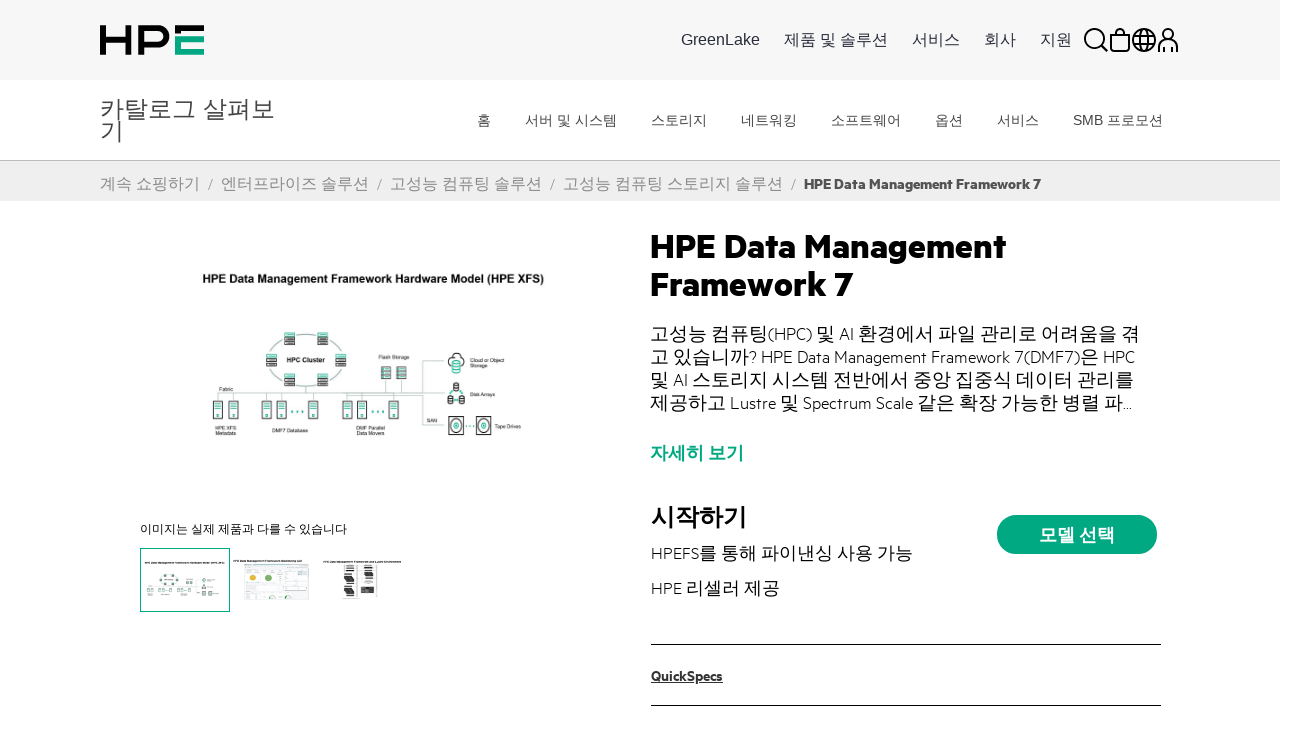

--- FILE ---
content_type: text/css;charset=UTF-8
request_url: https://h50007.www5.hpe.com/hfws-static/6/min/css/hpe-hfws-hf-ko.css
body_size: 8568
content:
body{margin:0}body.hpehf-disable-scroll{overflow:hidden}.hpehf-centered-content{display:flex;max-width:1800px;padding:0 100px;margin:0 auto;width:100%;box-sizing:border-box;overflow:visible}.hpehf-expand .hpehf-centered-content{padding:0 24px;max-width:none}#hpehf-header a:focus,#hpehf-footer a:focus,#hpehf-header input:focus{outline:2px solid rgba(42,210,201,1)}body.hpehf-disable-focus #hpehf-header a:focus,body.hpehf-disable-focus #hpehf-footer a:focus,body.hpehf-disable-focus #hpehf-header input:focus{outline:none}.hpehf-arrow{display:inline-block;width:1em;height:1em;margin-left:2px;visibility:hidden;vertical-align:text-bottom;transition:.2s cubic-bezier(.25,.8,.25,1) transform;background-image:url("data:image/svg+xml, %3Csvg version='1.1' xmlns='http://www.w3.org/2000/svg' viewBox='0 0 471.2 471.2' fill='%2301A982' xml:space='preserve'%3E %3Cpath d='M456.57,248.48a18.45,18.45,0,0,0,5.43-12.9,17.88,17.88,0,0,0-5.43-12.9L340.08,106.19a18.34,18.34,0,0,0-25.93,25.93l85.26,85.13H27.53a18.33,18.33,0,1,0,0,36.66H399.41l-85.26,85.26a18.34,18.34,0,0,0,25.93,25.93Z'%3E%3C/path%3E %3C/svg%3E")}.hpehf-footer-arrow{background-image:url("data:image/svg+xml,%3Csvg width='20' height='20' viewBox='0 0 20 12' fill='none' xmlns='http://www.w3.org/2000/svg'%3E%3Cpath fill-rule='evenodd' clip-rule='evenodd' d='M13.9347 7.52628L8.5664 2.08411L10.6222 0L18.4721 7.95791L19.5 8.99997L18.4721 10.042L10.6222 18L8.5664 15.9158L13.9347 10.4737H0V7.52628H13.9347Z' fill='%23444444'/%3E%3C/svg%3E");background-repeat:no-repeat;background-size:contain;background-position:center;width:20px;height:24px}#hpehf-footer.hpehf-dark .hpehf-footer-arrow{background-image:url("data:image/svg+xml,%3Csvg width='20' height='20' viewBox='0 0 20 12' fill='none' xmlns='http://www.w3.org/2000/svg'%3E%3Cpath fill-rule='evenodd' clip-rule='evenodd' d='M13.9347 7.52628L8.5664 2.08411L10.6222 0L18.4721 7.95791L19.5 8.99997L18.4721 10.042L10.6222 18L8.5664 15.9158L13.9347 10.4737H0V7.52628H13.9347Z' fill='%23FFFFFF'/%3E%3C/svg%3E")}#hpehf-header{display:flex;flex-direction:column;align-items:center;position:relative;font-family:'YDGothic_120 Pro',Arial,sans-serif;font-size:16px;line-height:22px;background-color:rgba(255,255,255,1);transition:background-color 150ms linear;box-sizing:border-box;z-index:102;text-align:start;border-bottom:1px solid #BBB}#hpehf-header a{text-decoration:none}#hpehf-header.hpehf-dark{background-color:rgba(0,0,0,1)}#hpehf-header.hpehf-expand{box-shadow:none}#hpehf-header .hpehf-main-nav{display:flex;height:80px;width:100%;background-color:#F7F7F7;box-sizing:border-box;z-index:103}#hpehf-header .hpehf-main-nav .hpehf-centered-content{gap:10px;justify-content:space-between}#hpehf-header.hpehf-sn-active .hpehf-main-nav{border-bottom:1px solid rgba(187,187,187,0)}#hpehf-header #hpehf-logo{display:flex;align-items:center}#hpehf-header .hpehf-logo-link{display:flex;align-self:stretch;align-items:center;flex-shrink:0;margin:2px 0}#hpehf-header svg{fill:rgba(0,0,0,1)}#hpehf-header #hpehf-logo-large{display:none;height:14px;width:227px}#hpehf-header #hpehf-logo-mobile{height:30px;width:104px}#hpehf-header #hpehf-greenlake-logo{display:none}#hpehf-header #hpehf-greenlake-logo svg{height:36px;width:auto}#hpehf-header #hpehf-aruba-logo{display:none}#hpehf-header #hpehf-aruba-logo svg{height:36px;width:auto}#hpehf-header #hpehf-console-main-nav{display:none}#hpehf-header.hpehf-console-nav #hpehf-default-main-nav{display:none}#hpehf-header.hpehf-console-nav #hpehf-console-main-nav{display:flex}#hpehf-header .hpehf-nav-links-list{display:flex;align-self:stretch;list-style-type:none;align-items:center;margin:0;padding:0}#hpehf-header .hpehf-nav-menu .hpehf-nav-list-item{display:flex;align-self:stretch;align-items:center;justify-content:center;flex-shrink:0;margin:0 2px;position:relative}#hpehf-header .hpehf-nav-menu .hpehf-nav-link{display:flex;align-items:center;color:#292D3A;text-decoration:none;font-size:18px;margin:0;padding:5px 15px;box-sizing:border-box;height:fit-content;font-family:'YDGothic_120 Pro',Arial,sans-serif}#hpehf-header .hpehf-nav-menu .hpehf-nav-link:hover{background-color:#EFEFEF;border-radius:100px}#hpehf-header.hpehf-dark .hpehf-nav-menu .hpehf-nav-link:hover{background-color:#262830}#hpehf-header .hpehf-nav-list-item{display:flex;align-self:stretch;flex-shrink:0;margin:0 15px;position:relative}#hpehf-header .hpehf-nav-link{display:flex;align-items:center;color:rgba(0,0,0,1);text-decoration:none;margin:2px 0;font-family:'YDGothic_120 Pro',Arial,sans-serif}#hpehf-header .hpehf-flyout-arrow{display:none;position:absolute;top:100%;left:50%;width:0;height:0;border-left:10px solid transparent;border-right:10px solid transparent;border-bottom:10px solid rgba(255,255,255,1);background-color:transparent;margin:2px 0 0 -10px;opacity:0;visibility:hidden;box-sizing:border-box;z-index:101;transition:opacity .2s linear,visibility .2s linear}#hpehf-header .hpehf-flyout-arrow.hpehf-active{opacity:1;visibility:visible}#hpehf-header .hpehf-items-num{position:absolute;top:11px;color:#01A982;font-family:'YDGothic_120 Pro',Arial,sans-serif;font-size:15px;left:17px}#hpehf-header #hpehf-store-myaccount-icon .hpehf-items-num{font-size:48px;top:0}#hpehf-header #hpehf-store-myaccount-flyout .hpehf-icons-flyout-resource{justify-content:flex-end;display:flex}#hpehf-header .hpehf-nav-menu{display:flex;flex:1 auto;flex-direction:row;justify-content:flex-end;padding:0}#hpehf-header .hpehf-nav-menu .hpehf-nav-list-item .hpehf-nav-link::after{display:block;content:'';height:3px;width:100%;background-color:rgba(1,169,130,0);position:absolute;bottom:0;pointer-events:none;transition:.2s cubic-bezier(.25,.8,.25,1) background-color}#hpehf-header .hpehf-nav-menu .hpehf-nav-list-item.hpehf-active .hpehf-nav-link::after,#hpehf-header .hpehf-nav-menu .hpehf-nav-list-item .hpehf-nav-link:hover::after{transition:.2s cubic-bezier(.25,.8,.25,1) background-color}#hpehf-header .hpehf-icons{display:flex;flex-direction:row;justify-content:flex-end;padding:0;position:relative}#hpehf-header .hpehf-icons .hpehf-nav-links-list{gap:20px}#hpehf-header .hpehf-icons .hpehf-nav-list-item{margin:0}#hpehf-header .hpehf-icons .hpehf-nav-list-item:first-of-type{margin-left:0}#hpehf-header .hpehf-icons .hpehf-nav-link svg{height:24px;width:24px;pointer-events:none}#hpehf-header .hpehf-icons #hpehf-sign-in{margin-right:0}#hpehf-header .hpehf-icons #hpehf-sign-in-btn{display:flex;align-items:center;height:22px;font-family:'YDGothic_120 Pro',Arial,sans-serif;font-size:12px;line-height:normal;border:2px solid rgba(1,169,130,1);border-radius:100px;padding:0 10px;text-decoration:none;box-sizing:border-box}#hpehf-header .hpehf-icons #hpehf-mobile-sign-in{display:none}#hpehf-header .hpehf-icons #hpehf-mobile-sign-in svg{stroke:rgba(0,0,0,1)}#hpehf-header .hpehf-icons #hpehf-store-myaccount-icon svg{stroke:rgba(0,0,0,1)}#hpehf-header .hpehf-icons #hpehf-hmb-menu{display:none;margin-right:0}#hpehf-header.hpehf-dark .hpehf-main-nav{background-color:#1D1E27}#hpehf-header.hpehf-dark svg{fill:rgba(255,255,255,1);--hpe-logo-color:#fff}#hpehf-header.hpehf-dark .hpehf-nav-link{color:rgba(255,255,255,1)}#hpehf-header.hpehf-dark #hpehf-mobile-sign-in svg{stroke:rgba(255,255,255,1)}#hpehf-header.hpehf-dark #hpehf-store-myaccount-icon svg{stroke:rgba(255,255,255,1)}#hpehf-header.hpehf-expand .hpehf-nav-menu{flex:3 1 0%}#hpehf-header .hpehf-icons-flyout-area{position:absolute;top:91px;right:0;left:0;z-index:104}#hpehf-header .hpehf-icons-flyout-area .hpehf-flyout-wrapper{display:flex;justify-content:flex-end;width:100%;position:relative}#hpehf-header .hpehf-icons-flyout{display:none;visibility:hidden;flex-direction:column;opacity:0;padding:20px;background-color:rgba(255,255,255,1);box-sizing:border-box;transition:0.2s linear all;position:absolute;top:0;right:0}#hpehf-header .hpehf-loader{width:40px;height:40px;margin-left:auto;margin-right:auto;margin-bottom:40px}#hpehf-header .hpehf-icons-flyout.hpehf-active{visibility:visible;opacity:1;transition:0.2s linear all}#hpehf-header .hpehf-flyout-link{display:flex;align-items:center;text-decoration:none;color:#444;transition:.2s cubic-bezier(.25,.8,.25,1) color}#hpehf-header .hpehf-flyout-link:hover{color:rgba(1,169,130,1)}#hpehf-header .hpehf-flyout-link .hpehf-arrow:hover,#hpehf-header .hpehf-flyout-link:hover .hpehf-arrow{transform:translateX(5px);visibility:visible}#hpehf-header .hpehf-flyout-header{display:flex;justify-content:space-between;flex-shrink:0;box-sizing:border-box}#hpehf-header .hpehf-flyout-header .hpehf-header-title-wrapper{display:flex;align-items:center}#hpehf-header .hpehf-flyout-header .hpehf-flyout-title{margin-bottom:20px;color:rgba(0,0,0,1);font-style:normal;font-weight:700;font-size:27px;line-height:44px;font-family:'YDGothic_120 Pro',Arial,sans-serif}#hpehf-header .hpehf-flyout-header .hpehf-close-btn{display:none;align-items:center;text-decoration:none;color:rgba(0,0,0,1);min-width:0;margin:2px 0}#hpehf-header .hpehf-flyout-header .hpehf-close-icon{height:24px;width:24px;position:relative;overflow:hidden}#hpehf-header .hpehf-flyout-header .hpehf-close-icon::before,#hpehf-header .hpehf-flyout-header .hpehf-close-icon::after{display:block;content:'';height:24px;width:2px;background-color:rgba(1,169,130,1);position:absolute;left:calc(50% - 1px)}#hpehf-header .hpehf-flyout-header .hpehf-close-icon::before{transform:rotate(45deg)}#hpehf-header .hpehf-flyout-header .hpehf-close-icon::after{transform:rotate(135deg)}#hpehf-header .hpehf-flyout-header .hpehf-close-text{font-family:'YDGothic_120 Pro',Arial,sans-serif;font-size:18px;margin-left:8px}#hpehf-header .hpehf-icons-flyout-section{display:flex;flex:0 0 auto;flex-direction:column;margin-bottom:20px}#hpehf-header .hpehf-icons-flyout-section:last-of-type{margin-bottom:0}#hpehf-header .hpehf-icons-flyout-section.hpehf-separator{border-bottom:1px solid rgba(219,219,219,1)}#hpehf-header .hpehf-icons-flyout-section-header{width:206px;font-family:'YDGothic_120 Pro',Arial,sans-serif;font-size:14px;line-height:14px;margin-bottom:20px;color:rgba(117,117,117,1)}#hpehf-header .hpehf-flyout-link-card{display:flex;flex-shrink:0;text-decoration:none;color:rgba(0,0,0,1);margin-bottom:20px;transition:.2s cubic-bezier(.25,.8,.25,1) color}#hpehf-header .hpehf-flyout-link-card:hover{color:rgba(1,169,130,1)}#hpehf-header .hpehf-flyout-link-card .hpehf-arrow{position:relative;bottom:2px}#hpehf-header .hpehf-flyout-link-card-icon{display:flex;justify-content:center;align-items:center;height:32px;width:32px;border-radius:6px}#hpehf-header .hpehf-flyout-link-card-icon svg{height:16px;width:16px}#hpehf-header #hpehf-flyout-link-card-glc .hpehf-flyout-link-card-icon{background-color:rgba(17,123,130,1)}#hpehf-header #hpehf-flyout-link-card-cloud-services .hpehf-flyout-link-card-icon{background-color:rgba(25,78,78,1)}#hpehf-header #hpehf-flyout-link-data-services .hpehf-flyout-link-card-icon{background-color:rgba(0,200,255,1)}#hpehf-header #hpehf-flyout-link-card-compute .hpehf-flyout-link-card-icon{background-color:rgba(118,48,234,1)}#hpehf-header #hpehf-flyout-link-card-connectivity .hpehf-flyout-link-card-icon{background-color:rgba(255,214,62,1)}#hpehf-header #hpehf-flyout-link-card-admin .hpehf-flyout-link-card-icon{background-color:rgba(55,65,78,1)}#hpehf-header .hpehf-flyout-link-card-text{display:flex;flex:1 0 auto;flex-direction:column;justify-content:center;margin-left:10px}#hpehf-header .hpehf-flyout-link-card-text .hpehf-flyout-link-card-header{font-family:'YDGothic_120 Pro',Arial,sans-serif;font-size:16px;line-height:10px}#hpehf-header .hpehf-flyout-link-card-text .hpehf-arrow{position:relative;bottom:1px}#hpehf-header .hpehf-flyout-link-card:hover .hpehf-flyout-link-card-text .hpehf-arrow{transform:translateX(5px);visibility:visible}#hpehf-header .hpehf-flyout-link-card-text .hpehf-flyout-link-card-desc{font-family:'YDGothic_120 Pro',Arial,sans-serif;font-size:16px;line-height:16px;color:rgba(117,117,117,1)}#hpehf-header .hpehf-icons-flyout-resources{margin:0;padding:0;list-style-type:none}#hpehf-header .hpehf-icons-flyout-resource{display:flex;margin-bottom:15px;line-height:16px}#hpehf-header .hpehf-icons-flyout-resource:last-of-type{margin-bottom:20px}#hpehf-header .hpehf-icons-flyout-section:last-of-type .hpehf-icons-flyout-resource:last-of-type{margin-bottom:0}#hpehf-header .hpehf-icons-flyout-resource .hpehf-flyout-link{font-family:'YDGothic_120 Pro',Arial,sans-serif}#hpehf-header #hpehf-help-menu-resources .hpehf-icons-flyout-resource .hpehf-flyout-link{font-family:inherit}#hpehf-header .hpehf-icons-flyout-resource .hpehf-arrow{position:relative;top:1px}#hpehf-header #hpehf-help-menu-flyout{min-height:652px}#hpehf-header #hpehf-help-menu-flyout .hpehf-icons-flyout-section{margin-bottom:12px;width:430px}#hpehf-header #hpehf-help-menu-flyout .hpehf-icons-flyout-section:last-of-type{margin-bottom:0}#hpehf-header .hpehf-icons-flyout-section.hpehf-no-flex{flex:none}#hpehf-header .hpehf-help-menu-nav{display:flex;align-items:center;justify-content:center;list-style-type:none;margin:0 0 12px 0;padding:0;font-family:'YDGothic_120 Pro',Arial,sans-serif}#hpehf-header .hpehf-help-menu-nav-item{display:flex;align-self:stretch;flex-shrink:0}#hpehf-header .hpehf-help-menu-nav-link{padding:6px 12px;color:rgba(0,0,0,1);background-color:rgba(245,245,245,0);outline-offset:-2px;transition:color cubic-bezier(.25,.8,.25,1) .2s,background-color cubic-bezier(.25,.8,.25,1) .2s}#hpehf-header .hpehf-help-menu-nav-link:hover,#hpehf-header .hpehf-help-menu-nav-item.hpehf-active .hpehf-help-menu-nav-link{color:rgba(68,68,68,1);background-color:rgba(245,245,245,1);border-radius:100px}#hpehf-header .hpehf-help-menu-subsection{display:none;flex-direction:column;flex:1 0 auto}#hpehf-header .hpehf-help-menu-subsection.hpehf-active{display:flex;animation:displayHiddenSections .3s linear forwards}#hpehf-header .hpehf-help-menu-subsection-header{margin-bottom:12px;font-size:14px;line-height:14px;font-family:"YDGothic_120 Pro",Arial,sans-serif;color:rgba(117,117,117,1)}#hpehf-header #hpehf-product-select{font-family:'YDGothic_120 Pro',Arial,sans-serif;font-size:16px;padding:6px 3px}#hpehf-header .hpehf-help-menu-subsection-content{display:none}#hpehf-header .hpehf-help-menu-subsection-content.hpehf-active{display:flex;flex-direction:column;animation:displayHiddenSections .3s linear forwards}#hpehf-header .hpehf-help-menu-dropdown{display:flex;flex-direction:column;position:relative;margin-bottom:12px}#hpehf-header .hpehf-help-menu-dropdown .hpehf-dropdown-selected-item{display:flex;align-items:center;min-height:36px;border:1px solid rgba(153,153,153,1);border-radius:4px;position:relative;box-sizing:border-box}#hpehf-header .hpehf-help-menu-dropdown .hpehf-help-menu-dropdown-icon{display:flex;justify-content:center;align-items:center;height:16px;width:16px;position:absolute;top:10px;right:12px;pointer-events:none;z-index:3}#hpehf-header .hpehf-help-menu-dropdown .hpehf-help-menu-dropdown-icon::before,#hpehf-header .hpehf-help-menu-dropdown .hpehf-help-menu-dropdown-icon::after{display:block;content:'';height:10px;width:2px;background-color:rgba(0,0,0,1);transition:.2s cubic-bezier(.25,.8,.25,1) transform}#hpehf-header .hpehf-help-menu-dropdown .hpehf-help-menu-dropdown-icon::before{transform:rotate(135deg);position:relative;right:2px}#hpehf-header .hpehf-help-menu-dropdown .hpehf-help-menu-dropdown-icon::after{transform:rotate(45deg);position:relative;left:2px}#hpehf-header .hpehf-help-menu-dropdown.hpehf-active .hpehf-help-menu-dropdown-icon::before{transform:rotate(45deg);right:2px}#hpehf-header .hpehf-help-menu-dropdown.hpehf-active .hpehf-help-menu-dropdown-icon::after{transform:rotate(135deg);left:2px}#hpehf-header .hpehf-help-menu-dropdown .hpehf-help-menu-dropdown-list{display:none;flex-direction:column;margin:0;padding:0;list-style-type:none;border:1px solid rgba(153,153,153,1);border-radius:4px;position:absolute;top:100%;left:0;right:0;background-color:rgba(255,255,255,1);box-shadow:0 3px 6px rgba(0,0,0,.16),0 3px 6px rgba(0,0,0,.23);z-index:4;animation:openHelpMenuDropDown .3s linear forwards}#hpehf-header .hpehf-help-menu-dropdown.hpehf-active .hpehf-help-menu-dropdown-list{display:flex;animation:openHelpMenuDropDown .3s linear forwards}#hpehf-header .hpehf-help-menu-dropdown .hpehf-help-menu-dropdown-item{display:flex;flex:1 1 auto}#hpehf-header .hpehf-help-menu-dropdown .hpehf-help-menu-dropdown-link{display:flex;align-items:center;flex:1;padding:6px 12px;color:rgba(0,0,0,1);font-family:'YDGothic_120 Pro',Arial,sans-serif;font-size:18px;z-index:2;background-color:rgba(255,255,255,1);border-radius:4px;outline-offset:-2px;transition:background-color .2s cubic-bezier(.25,.8,.25,1)}#hpehf-header .hpehf-help-menu-dropdown .hpehf-help-menu-dropdown-link:hover{background-color:rgba(245,245,245,1)}#hpehf-header .hpehf-help-menu-dropdown .hpehf-dropdown-selected-item .hpehf-help-menu-dropdown-link{padding:6px 40px 6px 12px}#hpehf-header #hpehf-help-menu-flyout .hpehf-help-menu-video-section{margin-bottom:18px}#hpehf-header #hpehf-help-menu-flyout .hpehf-help-menu-video-wrapper{display:block;height:0;padding-bottom:56.25%;position:relative}#hpehf-header #hpehf-help-menu-flyout .hpehf-html5-video-player video{display:block;width:100%}#hpehf-header .hpehf-help-menu-subheader{font-family:"YDGothic_120 Pro",Arial,sans-serif;font-size:14px;line-height:14px;margin-bottom:6px;color:rgba(117,117,117,1)}#hpehf-header .hpehf-help-menu-links-list{display:flex;flex-direction:column;margin:0;padding:0;list-style-type:none}#hpehf-header .hpehf-help-menu-links-list.hpehf-margin-bottom{margin-bottom:18px}#hpehf-header .hpehf-help-menu-links-list-item{display:flex;width:100%;min-height:24px;font-family:'YDGothic_120 Pro',Arial,sans-serif}#hpehf-header #hpehf-help-menu-feedback .hpehf-help-menu-subheader{margin-bottom:0}#hpehf-header #hpehf-help-menu-feedback .hpehf-help-menu-feedback-caption{margin:0 0 3px 2px;font-weight:400}#hpehf-header #hpehf-help-menu-feedback .hpehf-help-menu-dropdown{margin-bottom:12px}#hpehf-header #hpehf-help-menu-feedback .hpehf-flyout-link{margin-bottom:24px;line-height:16px}#hpehf-header #hpehf-help-menu-feedback .hpehf-flyout-link:last-of-type{margin-bottom:0}#hpehf-header #hpehf-help-menu-feedback #hpehf-help-menu-feedback-desc{display:none;font-size:14px}#hpehf-header #hpehf-help-menu-feedback #hpehf-help-menu-feedback-desc.hpehf-active{display:block}#hpehf-header .hpehf-help-menu-submit-feedback{display:flex;justify-content:center;align-items:center;height:36px;font-family:'YDGothic_120 Pro',Arial,sans-serif;font-size:18px;color:rgba(255,255,255,1);margin:2px;border-radius:4px;background-color:rgba(1,169,130,1);border-radius:100px}#hpehf-header .hpehf-help-menu-submit-feedback:hover{margin:0;border:2px solid rgba(1,169,130,1);border-radius:100px}#hpehf-header .hpehf-help-menu-submit-feedback.hpehf-disabled{background-color:rgba(204,204,204,1);color:rgba(0,0,0,1);pointer-events:none;border-radius:100px}#hpehf-header #hpehf-help-menu-resources .hpehf-flyout-link{margin-bottom:12px}#hpehf-header #hpehf-help-menu-resources .hpehf-flyout-link:last-of-type{margin-bottom:0;font-family:'YDGothic_120 Pro',Arial,sans-serif}#hpehf-header .hpehf-help-menu-img{width:100%}#hpehf-header .hpehf-help-menu-desc{margin-bottom:12px;color:rgba(0,0,0,1)}#hpehf-header .hpehf-more-resources-signup{display:flex;margin-bottom:18px}#hpehf-header .hpehf-more-resources-signup-btn{display:flex;align-items:center;color:rgba(0,0,0,1);font-family:'YDGothic_120 Pro',Arial,sans-serif;padding:6px 12px;margin:1px;border:2px solid rgba(1,169,130,1);border-radius:100px}#hpehf-header .hpehf-more-resources-signup-btn:hover{border:3px solid rgba(1,169,130,1);margin:0}#hpehf-header .hpehf-search-flyout-area{display:flex;justify-content:center;position:absolute;margin:0;padding:0;border:0;top:0;left:0;right:0;z-index:105}#hpehf-header.hpehf-mobile-menu-opened .hpehf-search-flyout-area{position:fixed}#hpehf-header .hpehf-search-flyout{display:flex;justify-content:center;position:absolute;overflow:hidden;height:80px;width:0%;background-color:rgba(255,255,255,1);visibility:hidden;margin:0 0 0 100%;box-sizing:border-box;transition:0.2s linear all}#hpehf-header .hpehf-search-flyout.hpehf-active{visibility:visible;width:100%;margin:0;border-bottom:1px solid rgba(187,187,187,1);transition:0.2s linear all}#hpehf-header .hpehf-search-flyout .hpehf-search-form{display:flex;flex-direction:row;align-items:center;justify-content:space-between;width:100%;margin:0;transition:0.2s linear all}#hpehf-header .hpehf-search-flyout .hpehf-search-form.hpehf-centered-content{padding:0}#hpehf-header .hpehf-search-flyout.hpehf-active .hpehf-search-form.hpehf-centered-content{padding:0 100px}#hpehf-header .hpehf-search-flyout .hpehf-search-form .hpehf-search-placeholder-mobile{display:flex;flex-grow:3;flex-direction:row;align-items:center;justify-content:space-between}#hpehf-header .hpehf-search-flyout .hpehf-search-form .hpehf-search-placeholder-mobile input,#hpehf-header .hpehf-search-flyout .hpehf-search-form .hpehf-search-placeholder-mobile input:focus{border:0;font-family:'YDGothic_120 Pro',Arial,sans-serif;font-size:24px;line-height:28px;margin:2px 0;flex:1}#hpehf-header .hpehf-search-flyout .hpehf-search-form .hpehf-search-placeholder-mobile input::-ms-clear{display:none}#hpehf-header .hpehf-search-flyout .hpehf-search-form .hpehf-search-placeholder-mobile a{display:flex;align-items:center;margin:2px 0 2px 10px;text-decoration:none}#hpehf-header .hpehf-search-flyout .hpehf-search-form .hpehf-search-placeholder-mobile a:hover,#hpehf-header .hpehf-search-flyout .hpehf-search-form .hpehf-search-placeholder-mobile a:visited,#hpehf-header .hpehf-search-flyout .hpehf-search-form .hpehf-search-placeholder-mobile a:active,#hpehf-header .hpehf-search-flyout .hpehf-search-form .hpehf-search-placeholder-mobile a:link{color:rgba(0,0,0,1)}#hpehf-header .hpehf-search-flyout .hpehf-search-form .hpehf-search-placeholder-mobile a svg{width:20px;height:20px}#hpehf-header .hpehf-search-flyout .hpehf-srch-menu-close{margin-left:40px;display:flex;flex-direction:row;align-items:center;height:100%;border-left:1px solid #C6C9CA;padding-left:30px}#hpehf-header .hpehf-search-flyout .hpehf-srch-menu-close svg{fill:rgba(1,169,130,1);width:20px;height:20px}#hpehf-header .hpehf-search-flyout .hpehf-srch-menu-close span{font-family:'YDGothic_120 Pro',Arial,sans-serif;font-size:18px;line-height:20px;margin-left:10px;color:#333}#hpehf-header .hpehf-search-flyout-area .hpehf-search-autocomplete{width:100%;position:relative;visibility:hidden;left:0;top:70px;background-color:#fff;box-shadow:1px 2px 3px rgba(0,0,0,.2);border-top:1px solid #e0e0e0;z-index:103}#hpehf-header .hpehf-search-flyout-area .hpehf-autocomplete-items{width:100%;height:max-content!important;top:100%;left:0;right:0;margin:0 0 10px 0;z-index:101}#hpehf-header .hpehf-search-flyout-area .hpehf-autocomplete-items div{padding-top:10px;padding-bottom:10px;cursor:pointer;background-color:#fff;font-family:"YDGothic_120 Pro",Arial,sans-serif;color:#707070;font-size:22px}#hpehf-header .hpehf-search-flyout-area .hpehf-autocomplete-items div:hover{background-color:#e9e9e9!important;color:#000!important}#hpehf-header .hpehf-search-flyout-area .hpehf-autocomplete-items div span{margin:0;padding:0;color:#000}#hpehf-header .hpehf-search-flyout-area .hpehf-autocomplete-items .hpehf-autocomplete-active{background-color:#e9e9e9!important;color:#000!important}#hpehf-header.hpehf-dark .hpehf-search-flyout.hpehf-active .hpehf-search-form.hpehf-centered-content{max-width:none;max-width:1800px}#hpehf-header.hpehf-expand .hpehf-search-flyout.hpehf-active .hpehf-search-form.hpehf-centered-content{padding:0 24px}#hpehf-header.hpehf-expand.hpehf-dark .hpehf-search-flyout.hpehf-active .hpehf-search-form.hpehf-centered-content{max-width:none}#hpehf-header .hpehf-hpe-avatar{background-color:#7FF9E2;border-width:1px;border-style:solid;width:24px;min-width:24px;height:24px;min-height:24px;border-radius:13px;display:flex;align-items:center;justify-content:center}#hpehf-header .hpehf-hpe-avatar .hpehf-hpe-avatar-text{font-size:12px;line-height:1em;font-family:'YDGothic_120 Pro',Arial,sans-serif;text-transform:uppercase;color:#000}#hpehf-header.hpehf-console .hpehf-hpe-avatar{background-color:#9B6310;color:#9B6310}#hpehf-header.hpehf-console .hpehf-hpe-avatar .hpehf-hpe-avatar-text{color:#fff}#hpehf-header .hpehf-logout-user{display:flex;margin-bottom:20px;min-width:340px}#hpehf-header .hpehf-logout-user .hpehf-hpe-avatar{width:60px;min-width:60px;height:60px;min-height:60px;border-radius:30px}#hpehf-header .hpehf-logout-user .hpehf-hpe-avatar .hpehf-hpe-avatar-text{font-size:28px;line-height:1em}#hpehf-header .hpehf-logout-detailed{display:flex;flex-direction:column;justify-content:center;margin-left:20px;overflow-x:hidden}#hpehf-header .hpehf-logout-detailed .hpehf-flyout-link-card-header{font-size:14px;line-height:16px;color:rgba(0,0,0,1);font-family:'YDGothic_120 Pro',Arial,sans-serif}#hpehf-header #hpehf-user-signout-container .hpehf-icons-flyout-resources li{display:flex;justify-content:flex-end}#hpehf-header #hpehf-user-flyout .hpehf-myaccount-console{display:none}#hpehf-header.hpehf-console #hpehf-user-flyout .hpehf-myaccount-regular{display:none}#hpehf-header.hpehf-console #hpehf-user-flyout .hpehf-myaccount-console{display:flex}#hpehf-header #hpehf-user-flyout .hpehf-user-flyout-icon{height:18px;min-width:18px;width:18px;margin-right:10px}#hpehf-header #hpehf-user-flyout .hpehf-user-flyout-icon svg{width:100%;height:100%;fill:#01A982}#hpehf-header #hpehf-user-menu{display:none}#hpehf-header #hpehf-mobile-nav{display:none;position:absolute;top:80px;left:0;width:100%;height:calc(100vh - 80px)}#hpehf-header #hpehf-mobile-nav #hpehf-mobile-console-main-nav.hpehf-mobile-links-list{display:none}#hpehf-header.hpehf-console-nav #hpehf-mobile-nav #hpehf-mobile-default-main-nav.hpehf-mobile-links-list{display:none}#hpehf-header.hpehf-console-nav #hpehf-mobile-nav #hpehf-mobile-console-main-nav.hpehf-mobile-links-list{display:flex}#hpehf-header .hpehf-secondary-nav{display:none;height:80px;width:100%;background-color:#FFF;font-family:'YDGothic_120 Pro',Arial,sans-serif;font-size:16px;line-height:22px;z-index:99}#hpehf-header.hpehf-sn-active .hpehf-secondary-nav{display:flex}#hpehf-header .hpehf-secondary-nav .hpehf-secondary-nav-section{display:flex;flex:1}#hpehf-header .hpehf-secondary-nav .hpehf-sn-section-header{display:flex;align-items:center}#hpehf-header .hpehf-secondary-nav .hphef-secondary-nav-title{display:flex;align-items:center;font-family:'YDGothic_120 Pro',Arial,sans-serif;font-size:24px;line-height:22px;color:#444}#hpehf-header .hpehf-secondary-nav .hpehf-sn-dropdown-icon,#hpehf-header .hpehf-secondary-nav .hpehf-sn-close-icon{display:none;align-items:center;justify-content:center;height:14px;width:14px;margin-left:10px;position:relative}#hpehf-header .hpehf-secondary-nav .hpehf-sn-dropdown-icon::before,#hpehf-header .hpehf-secondary-nav .hpehf-sn-dropdown-icon::after,#hpehf-header .hpehf-secondary-nav .hpehf-sn-close-icon::before,#hpehf-header .hpehf-secondary-nav .hpehf-sn-close-icon::after{display:block;content:'';height:10px;width:2px;position:relative;background-color:rgba(1,169,130,1);transition:.3s transform cubic-bezier(.25,.8,.25,1);pointer-events:none}#hpehf-header .hpehf-secondary-nav .hpehf-sn-dropdown-icon::before{transform:rotate(135deg);right:2px}#hpehf-header .hpehf-secondary-nav .hpehf-sn-dropdown-icon::after{transform:rotate(45deg);left:2px}#hpehf-header .hpehf-secondary-nav .hpehf-sn-links-wrapper{display:flex;flex:1 0 auto}#hpehf-header .hpehf-secondary-nav .hpehf-secondary-nav-links-list{display:flex;flex:1 0 auto;margin:0;padding:0;list-style-type:none;box-sizing:border-box;justify-content:flex-end}#hpehf-header .hpehf-secondary-nav .hpehf-secondary-nav-list-item{display:flex;align-items:stretch;flex-shrink:0;height:100%;margin:0 15px;position:relative}#hpehf-header .hpehf-secondary-nav .hpehf-secondary-nav-link{display:flex;position:relative;justify-content:center;align-items:center;text-decoration:none;color:#444;padding:0 2px;outline-offset:-2px;font-family:'YDGothic_120 Pro',Arial,sans-serif;z-index:1;box-sizing:unset}#hpehf-header .hpehf-secondary-nav .hpehf-secondary-nav-link::after{display:block;content:'';height:37px;width:100%;background-color:transparent;position:absolute;pointer-events:none;z-index:-1;padding:0 12px;border-radius:37px;transition:.2s cubic-bezier(.25,.8,.25,1)}#hpehf-header .hpehf-secondary-nav .hpehf-sn-more-flyout .hpehf-secondary-nav-link::after{display:none}#hpehf-header .hpehf-secondary-nav .hpehf-secondary-nav-link:hover::after,#hpehf-header .hpehf-secondary-nav .hpehf-secondary-nav-link.hpehf-active::after,#hpehf-header .hpehf-secondary-nav .hpehf-sn-more.hpehf-active>.hpehf-secondary-nav-link::after{background-color:#F0F0F1;transition:.2s cubic-bezier(.25,.8,.25,1)}#hpehf-header.hpehf-dark .hpehf-secondary-nav .hpehf-secondary-nav-link:hover::after,#hpehf-header.hpehf-dark .hpehf-secondary-nav .hpehf-secondary-nav-link.hpehf-active::after,#hpehf-header.hpehf-dark .hpehf-secondary-nav .hpehf-sn-more.hpehf-active>.hpehf-secondary-nav-link::after{background-color:#1F222D}#hpehf-header .hpehf-secondary-nav .hpehf-sn-more.hpehf-active .hpehf-sn-dropdown-icon::before{transform:rotate(45deg)}#hpehf-header .hpehf-secondary-nav .hpehf-sn-more.hpehf-active .hpehf-sn-dropdown-icon::after{transform:rotate(135deg)}#hpehf-header .hpehf-secondary-nav .hpehf-secondary-nav-link .hpehf-arrow{display:none}#hpehf-header .hpehf-secondary-nav .hpehf-sn-close-icon::before{height:15px;transform:rotate(45deg);left:1px}#hpehf-header .hpehf-secondary-nav .hpehf-sn-close-icon::after{height:15px;transform:rotate(-45deg);right:1px}#hpehf-header .hpehf-secondary-nav .hpehf-sn-more .hpehf-sn-dropdown-icon{display:flex;margin-left:6px;height:12px;width:12px;pointer-events:none}#hpehf-header .hpehf-secondary-nav .hpehf-sn-more .hpehf-sn-dropdown-icon::before,#hpehf-header .hpehf-secondary-nav .hpehf-sn-more .hpehf-sn-dropdown-icon::after{height:8px}#hpehf-header .hpehf-secondary-nav .hpehf-sn-more .hpehf-sn-dropdown-icon::before{right:1px}#hpehf-header .hpehf-secondary-nav .hpehf-sn-more .hpehf-flyout-arrow{top:calc(100% + 5px)}#hpehf-header .hpehf-secondary-nav .hpehf-sn-more.hpehf-active .hpehf-flyout-arrow{visibility:visible;opacity:1}#hpehf-header .hpehf-secondary-nav .hpehf-sn-more .hpehf-sn-more-flyout{display:none;visibility:hidden;opacity:0;width:220px;position:absolute;top:calc(100% + 15px);background-color:rgba(255,255,255,1);left:-50%;padding:12px 0;transition:visibility .2s linear,opacity .2s linear}#hpehf-header .hpehf-secondary-nav .hpehf-sn-more.hpehf-active .hpehf-sn-more-flyout{visibility:visible;opacity:1}#hpehf-header .hpehf-secondary-nav .hpehf-sn-more .hpehf-sn-more-flyout .hpehf-secondary-nav-links-list{flex-direction:column}#hpehf-header .hpehf-secondary-nav .hpehf-sn-more .hpehf-sn-more-flyout .hpehf-secondary-nav-list-item{flex-shrink:1;padding:3px 0}#hpehf-header .hpehf-secondary-nav .hpehf-sn-more .hpehf-sn-more-flyout .hpehf-secondary-nav-link::after,#hpehf-header .hpehf-secondary-nav .hpehf-sn-more .hpehf-secondary-nav-link.hpehf-active::after{height:100%;width:4px;left:-15px}#hpehf-header .hpehf-secondary-nav .hpehf-sn-more .hpehf-sn-more-flyout .hpehf-secondary-nav-link:hover{color:rgba(1,169,130,1)}#hpehf-header .hpehf-secondary-nav .hpehf-sn-more .hpehf-sn-more-flyout .hpehf-secondary-nav-link .hpehf-arrow{display:inline-block;visibility:hidden}#hpehf-header .hpehf-secondary-nav .hpehf-sn-more .hpehf-sn-more-flyout .hpehf-secondary-nav-link:hover .hpehf-arrow{transform:translateX(5px);visibility:visible}#hpehf-header.hpehf-dark .hpehf-secondary-nav{background-color:#292D3A}#hpehf-header.hpehf-dark .hpehf-secondary-nav .hpehf-secondary-nav-section .hphef-secondary-nav-title{color:rgba(255,255,255,1)}#hpehf-header.hpehf-dark .hpehf-secondary-nav .hpehf-secondary-nav-link{color:rgba(255,255,255,1)}#hpehf-header.hpehf-dark .hpehf-secondary-nav .hpehf-sn-more-flyout .hpehf-secondary-nav-link{color:rgba(0,0,0,1)}#hpehf-flyout-overlay{display:none;position:fixed;top:0;left:0;width:100%;height:100%;background:linear-gradient(#0000 0%,#000c 70%);visibility:hidden;opacity:0;color:#fff;fill:#fff;box-sizing:border-box;z-index:98;transition:opacity .2s linear,visibility .2s linear,z-index .2s linear}#hpehf-flyout-overlay.hpehf-active{opacity:1;visibility:visible;z-index:100}#hpehf-flyout-overlay.hpehf-sn-active{opacity:1;visibility:visible}#hpehf-search-dark-overlay{display:none;position:fixed;top:0;left:0;width:100%;height:100%;background:rgba(0,0,0,.4);color:#fff;fill:#fff;z-index:103;cursor:url('../../img/close.png'),url('../../img/hpe2.0-search-overlay-cursor.cur'),auto}#hpehf-footer{display:flex;flex-direction:column;width:100%;padding:60px 0 20px 0;backface-visibility:hidden;position:relative;border-top:1px solid rgba(187,187,187,1);background-color:#f7f7f7;transition:background-color 150ms linear;box-sizing:border-box}#hpehf-footer .hpehf-footer-links-wrapper{display:flex;gap:75px;justify-content:space-between}#hpehf-footer .hpehf-links-list-wrapper{column-count:3;column-gap:56px;width:70%}#hpehf-footer .hpehf-links-list{break-inside:avoid;margin-bottom:34px}#hpehf-footer .hpehf-heading{display:flex;flex-shrink:0;position:relative;padding-bottom:0;margin-bottom:10px;font-family:'YDGothic_120 Pro',Arial,sans-serif;font-size:20px;color:#444}#hpehf-footer .hpehf-heading:focus{outline:none}#hpehf-footer .hpehf-icon-tick{display:none;width:18px;height:18px}#hpehf-footer .hpehf-icon-tick::before,#hpehf-footer .hpehf-icon-tick::after{display:block;content:'';height:12px;width:3px;position:relative;background-color:#01A982;transition:.2s cubic-bezier(.25,.8,.25,1) transform .3s}#hpehf-footer .hpehf-icon-tick::before{transform:rotate(135deg);right:2px}#hpehf-footer .hpehf-icon-tick::after{transform:rotate(45deg);left:2px}#hpehf-footer .hpehf-icon-tick.hpehf-active::before{transform:rotate(45deg);transition:.2s cubic-bezier(.25,.8,.25,1) transform}#hpehf-footer .hpehf-icon-tick.hpehf-active::after{transform:rotate(135deg);transition:.2s cubic-bezier(.25,.8,.25,1) transform}#hpehf-footer .hpehf-links-container{display:flex;flex-direction:column;align-items:flex-start}#hpehf-footer .hpehf-links-container .hpehf-link{display:flex;flex-shrink:0;text-decoration:none;margin-bottom:4px;font-family:'YDGothic_120 Pro',Arial,sans-serif;font-size:16px;line-height:38px;color:#6F6F6F}#hpehf-footer .hpehf-links-container .hpehf-link:hover{text-decoration:underline}#hpehf-footer .hpehf-stay-in-touch-container{display:flex;flex-direction:column;gap:76px;width:350px}@media only screen and (max-width:1599px){#hpehf-footer .hpehf-stay-in-touch-container{gap:70px}}@media only screen and (max-width:991px){#hpehf-footer .hpehf-stay-in-touch-container{gap:56px}}#hpehf-footer .hpehf-stay-in-touch-container .hpehf-shortcut-links{display:flex;flex-direction:column;gap:24px}#hpehf-footer .hpehf-stay-in-touch-container .hpehf-shortcut-links a{display:inline;text-decoration:none;color:#444;font-size:28px;font-family:'YDGothic_120 Pro',Arial,sans-serif}#hpehf-footer .hpehf-stay-in-touch-container .hpehf-shortcut-links a b{font-family:'YDGothic_120 Pro',Arial,sans-serif}#hpehf-footer .hpehf-stay-in-touch-container .hpehf-shortcut-links a .hpehf-footer-arrow{transition:all .15s ease-in-out;display:inline;padding:10px;margin-left:10px;position:relative}#hpehf-footer.hpehf-dark .hpehf-stay-in-touch-container .hpehf-shortcut-links a{color:#fff}#hpehf-footer .hpehf-stay-in-touch-container #hpehf-footer-social-links{display:flex;flex-direction:column}#hpehf-footer .hpehf-stay-in-touch-container #hpehf-footer-social-links .hpehf-heading{display:flex;flex-shrink:0;font-family:'YDGothic_120 Pro',Arial,sans-serif;font-size:18px;color:#6F6F6F;padding-bottom:10px}#hpehf-footer .hpehf-stay-in-touch-container #hpehf-footer-social-links .hpehf-links-wrapper{display:flex;flex-wrap:wrap;gap:3px;row-gap:10px;flex-direction:row;align-items:center}#hpehf-footer .hpehf-stay-in-touch-container #hpehf-footer-social-links .hpe-social-icon-link{display:flex;align-items:center;height:32px;width:32px;border-radius:6px;margin:0 8px 0 0;background:rgba(1,169,130,1);transition:.2s cubic-bezier(.25,.8,.25,1) background}#hpehf-footer .hpehf-stay-in-touch-container #hpehf-footer-social-links .hpe-social-icon-link svg.hpe-social-icon{width:intrinsic}#hpehf-footer .hpehf-stay-in-touch-container #hpehf-footer-social-links .hpe-social-icon-link svg.hpe-social-icon *{fill:#fff}#hpehf-footer .hpehf-stay-in-touch-container #hpehf-footer-social-links .hpe-social-icon-link:hover{background:rgba(128,212,193,1)}#hpehf-footer .hpehf-stay-in-touch-container #hpehf-footer-social-links .hpe-social-icon-link:last-of-type{margin:0}#hpehf-footer .hpehf-footer-legal-and-copyright{display:flex;align-items:stretch;position:relative;font-family:'YDGothic_120 Pro',Arial,sans-serif;font-size:16px;line-height:22px;color:#6F6F6F;box-sizing:border-box;padding-top:30px;margin-top:30px;border-top:1px solid #CCC}#hpehf-footer.hpehf-slim .hpehf-footer-legal-and-copyright{border-top:none}#hpehf-footer .hpehf-footer-legal-and-copyright .hpehf-col{display:flex;align-items:center;flex:1 1 auto}#hpehf-footer .hpehf-footer-legal-and-copyright .hpehf-col#hpehf_col-legal .hpehf-footer-list-item:last-of-type{margin-right:0}#hpehf-footer .hpehf-footer-legal-and-copyright .hpehf-footer-links-list{display:flex;align-self:stretch;margin:0;padding:0}#hpehf-footer .hpehf-footer-legal-and-copyright .hpehf-footer-list-item{display:flex;flex-shrink:0;align-items:center;margin:0 15px;list-style-type:none}#hpehf-footer .hpehf-footer-legal-and-copyright .hpehf-footer-list-item:first-of-type{margin-left:0}#hpehf-footer .hpehf-footer-legal-and-copyright .hpehf-footer-list-item:last-of-type{margin-right:0}#hpehf-footer .hpehf-footer-legal-and-copyright .hpehf-col#hpehf_col-legal{justify-content:flex-end;flex:2 1 auto}#hpehf-footer .hpehf-footer-legal-and-copyright .hpehf-col#hpehf_col-legal .hpehf-footer-list-item{position:relative;margin:0}#hpehf-footer .hpehf-footer-legal-and-copyright .hpehf-col#hpehf_col-legal .hpehf-footer-list-item::after{display:flex;flex-direction:row;align-items:center;justify-content:center;padding:0 10px;content:'|'}#hpehf-footer .hpehf-footer-legal-and-copyright .hpehf-col#hpehf_col-legal .hpehf-footer-list-item:last-of-type::after{display:none}#hpehf-footer .hpehf-footer-legal-and-copyright .hpehf-footer-link{text-decoration:none;color:#6F6F6F;font-size:14px;line-height:20px;font-family:'YDGothic_120 Pro',Arial,sans-serif}#hpehf-footer .hpehf-footer-legal-and-copyright .hpehf-footer-link:hover{text-decoration:underline}#hpehf-footer.hpehf-dark{background-color:#1D1F27}#hpehf-footer.hpehf-dark .hpehf-heading,#hpehf-footer.hpehf-dark .hpehf-links-container .hpehf-link,#hpehf-footer.hpehf-dark .hpehf-stay-in-touch-container #hpehf-footer-social-links .hpehf-heading{color:rgba(255,255,255,1)}#hpehf-footer.hpehf-dark .hpehf-footer-legal-and-copyright,#hpehf-footer.hpehf-dark .hpehf-footer-legal-and-copyright .hpehf-footer-link{color:rgba(255,255,255,1)}#hpehf-footer.hpehf-slim{padding:0}#hpehf-footer.hpehf-slim .hpehf-footer-links-wrapper{display:none}#hpehf-footer.hpehf-slim .hpehf-footer-legal-and-copyright{padding-top:0;padding-bottom:0;height:46px;margin-top:0}#hpehf-header #hpehf-logo .hpehf-hpegl-content{display:none!important}#hpehf-header #hpehf-logo .hpehf-aruba-content{display:none!important}#hpehf-header.hpehf-glc-logo #hpehf-logo .hpehf-hpegl-content{display:flex!important}#hpehf-header.hpehf-glc-logo #hpehf-logo .hpehf-hpe-content{display:none!important}#hpehf-header.hpehf-aruba-logo #hpehf-logo .hpehf-aruba-content{display:flex!important}#hpehf-header.hpehf-aruba-logo #hpehf-logo .hpehf-hpe-content{display:none!important}#hpehf-header .hpehf-nav-menu .hpehf-nav-list-item.hpehf-hpegl-content{display:none}#hpehf-header.hpehf-glc-logo .hpehf-nav-menu .hpehf-nav-list-item.hpehf-hpe-content{display:none}#hpehf-header.hpehf-glc-logo .hpehf-nav-menu .hpehf-nav-list-item.hpehf-hpegl-content{display:flex}#hpehf-header.hpehf-aruba-logo .hpehf-nav-menu .hpehf-nav-list-item.hpehf-aruba-content{display:flex}#hpehf-header #hpehf-mobile-nav .hpehf-mobile-list-item.hpehf-hpegl-content{display:none}#hpehf-header.hpehf-glc-logo #hpehf-mobile-nav .hpehf-mobile-list-item.hpehf-hpe-content{display:none}#hpehf-header.hpehf-glc-logo #hpehf-mobile-nav .hpehf-mobile-list-item.hpehf-hpegl-content{display:flex}#hpehf-header.hpehf-aruba-logo #hpehf-mobile-nav .hpehf-mobile-list-item.hpehf-aruba-content{display:flex}#hpehf-footer #hpehf-hpe-logo svg{width:242px;height:auto}@media only screen and (max-width:1599px){#hpehf-footer #hpehf-hpe-logo svg{width:214px;height:auto}}@media only screen and (max-width:992px){#hpehf-footer #hpehf-hpe-logo svg{width:184px;height:auto}}#hpehf-footer.hpehf-dark #hpehf-hpe-logo svg{fill:#fff}#hpehf-footer.hpehf-aruba-logo #hpehf-hpe-logo{display:flex}#hpehf-footer.hpehf-aruba-logo .hpehf-footer-links-wrapper{flex-direction:row-reverse}#hpehf-footer.hpehf-aruba-logo .hpehf-stay-in-touch-container{margin-right:30px}#hpehf-footer.hpehf-aruba-logo{margin-right:unset;margin-left:30px}@media only screen and (max-width:1599px){#hpehf-header{font-size:14px}#hpehf-header #hpehf-logo-large{height:11px;width:194px}#hpehf-header #hpehf-greenlake-logo svg{height:36px;width:auto}#hpehf-header .hpehf-secondary-nav{font-size:14px}}@media only screen and (max-width:1480px){#hpehf-footer .hpehf-footer-legal-and-copyright{flex-direction:column;gap:12px}#hpehf-footer .hpehf-footer-legal-and-copyright .hpehf-col#hpehf_col-legal{justify-content:flex-start;flex-wrap:nowrap}#hpehf-footer .hpehf-footer-legal-and-copyright .hpehf-footer-links-list{flex-wrap:wrap;justify-content:center}}@media only screen and (min-width:1200px){#hpehf-header .hpehf-icons-flyout#hpehf-cart-flyout{width:668px}}@media only screen and (max-width:1199px){.hpehf-centered-content{padding:0 80px}#hpehf-footer .hpehf-heading:focus{outline:2px solid rgba(42,210,201,1)}body.hpehf-disable-focus #hpehf-footer .hpehf-heading:focus{outline:none}#hpehf-header .hpehf-search-flyout{height:70px}#hpehf-header .hpehf-main-nav{height:70px}#hpehf-header.hpehf-dark .hpehf-search-flyout{background-color:#1D1E27}#hpehf-header .hpehf-search-flyout .hpehf-search-form .hpehf-search-placeholder-mobile input{font-size:16px!important}#hpehf-header.hpehf-dark .hpehf-search-flyout .hpehf-search-form .hpehf-search-placeholder-mobile input{background-color:#1D1E27;color:#fff}#hpehf-header.hpehf-dark .hpehf-search-flyout .hpehf-search-form .hpehf-search-placeholder-mobile input::placeholder{color:#fff}#hpehf-header.hpehf-dark .hpehf-search-flyout .hpehf-srch-menu-close span{color:#fff}#hpehf-header.hpehf-dark .hpehf-search-flyout.hpehf-active{border-bottom-color:#3E4550}#hpehf-header.hpehf-dark .hpehf-search-flyout .hpehf-srch-menu-close{border-left-color:#3E4550}#hpehf-header .hpehf-search-flyout .hpehf-srch-menu-close span{font-size:16px}#hpehf-header #hpehf-mobile-nav{top:70px!important;height:calc(100vh - 70px)!important}#hpehf-header .hpehf-nav-menu{display:none}#hpehf-header .hpehf-icons #hpehf-sign-in{margin-right:10px}#hpehf-header .hpehf-icons .hpehf-nav-list-item.hpehf-no-rmargin:last-of-type{margin-right:0!important}#hpehf-header .hpehf-icons #hpehf-hmb-menu{display:flex}#hpehf-header .hpehf-icons #hpehf-hmb-menu #hpehf-hmb-icon{display:flex;align-items:center;height:18px;width:22px;position:relative}#hpehf-header .hpehf-icons #hpehf-hmb-menu #hpehf-hmb-icon .hpehf-line{height:2px;width:100%;background-color:rgba(1,169,130,1)}#hpehf-header .hpehf-icons #hpehf-hmb-menu #hpehf-hmb-icon .hpehf-line::before,#hpehf-header .hpehf-icons #hpehf-hmb-menu #hpehf-hmb-icon .hpehf-line::after{display:block;content:'';height:2px;width:100%;background-color:rgba(1,169,130,1);position:absolute}#hpehf-header .hpehf-icons #hpehf-hmb-menu #hpehf-hmb-icon .hpehf-line::before{top:0}#hpehf-header .hpehf-icons #hpehf-hmb-menu #hpehf-hmb-icon .hpehf-line::after{bottom:0}#hpehf-header .hpehf-icons-flyout-area.hpehf-centered-content{height:auto}#hpehf-header .hpehf-icons-flyout{position:fixed;top:0;right:0;bottom:0;max-width:none;width:0;padding:0;visibility:visible;opacity:1;overflow-y:hidden;overflow-x:hidden;transition:width .2s linear,padding .0s linear .2s}#hpehf-header .hpehf-icons-flyout.hpehf-active{padding:0 80px;width:100%;overflow-y:auto}#hpehf-header .hpehf-flyout-link{width:100%}#hpehf-header #hpehf-user-signout-container .hpehf-flyout-link{width:auto}#hpehf-header #hpehf-user-flyout .hpehf-user-flyout-icon{padding:21px 0}#hpehf-header .hpehf-flyout-header{height:66px}#hpehf-header .hpehf-icons-flyout-area .hpehf-header-title-wrapper .hpehf-flyout-title{margin-bottom:0}#hpehf-header .hpehf-flyout-header .hpehf-close-btn{display:flex}#hpehf-header .hpehf-icons-flyout-section:last-of-type{padding-bottom:20px}#hpehf-header .hpehf-icons-flyout-section.hpehf-separator{border-bottom:0;margin-bottom:0}#hpehf-header .hpehf-flyout-link-card{height:70px;align-items:center;padding:0 10px;border-bottom:1px solid rgb(219,219,219);margin-bottom:0}#hpehf-header .hpehf-flyout-link-card-text .hpehf-flyout-link-card-header{font-size:18px}#hpehf-header .hpehf-icons-flyout-section-header{display:flex;align-items:center;width:auto;height:28px;font-family:'YDGothic_120 Pro',Arial,sans-serif;color:rgba(255,255,255,1);background-color:rgba(142,142,142,1);padding:0 10px;margin-bottom:0}#hpehf-header .hpehf-icons-flyout-resource,#hpehf-header .hpehf-help-menu-links-list-item,#hpehf-header #hpehf-help-menu-resources .hpehf-flyout-link{display:flex;height:60px;margin-bottom:0;border-bottom:1px solid rgba(219,219,219,1);padding:0 10px;font-size:17px;box-sizing:border-box}#hpehf-header .hpehf-icons-flyout-resource:last-of-type,#hpehf-header .hpehf-help-menu-links-list-item:last-of-type,#hpehf-header #hpehf-help-menu-resources .hpehf-flyout-link:last-of-type{border-bottom:0}#hpehf-header .hpehf-icons-flyout-resource .hpehf-flyout-link{width:100%}#hpehf-header.hpehf-expand .hpehf-icons-flyout.hpehf-active{padding:0 24px}#hpehf-header #hpehf-help-menu-flyout{min-height:unset}#hpehf-header #hpehf-help-menu-flyout .hpehf-icons-flyout-section{width:auto}#hpehf-header .hpehf-help-menu-nav{margin-bottom:12px}#hpehf-header .hpehf-help-menu-nav-link{padding:12px 24px;font-size:18px}#hpehf-header .hpehf-help-menu-subsection-header,#hpehf-header .hpehf-help-menu-subheader{display:flex;align-items:center;font-size:14px;color:rgb(255,255,255);height:28px;background-color:rgb(142,142,142);padding:0 10px;margin-bottom:0;font-family:'YDGothic_120 Pro',Arial,sans-serif}#hpehf-header .hpehf-help-menu-dropdown{margin-top:12px}#hpehf-header #hpehf-help-menu-flyout .hpehf-icons-flyout-section{padding-bottom:0}#hpehf-header #hpehf-help-menu-flyout .hpehf-icons-flyout-section,#hpehf-header .hpehf-help-menu-links-list.hpehf-margin-bottom{margin-bottom:0}#hpehf-header #hpehf-help-menu-flyout .hpehf-help-menu-video-wrapper,#hpehf-header .hpehf-help-menu-img{margin:12px 0 24px 0}#hpehf-header #hpehf-help-menu-feedback .hpehf-help-menu-feedback-caption{margin:12px 0 0;font-size:14px}#hpehf-header #hpehf-help-menu-resources .hpehf-help-menu-desc{font-size:17px;margin-top:12px}#hpehf-header .hpehf-help-menu-desc{font-size:16px}#hpehf-header .hpehf-search-flyout.hpehf-active .hpehf-search-form.hpehf-centered-content{padding:0 80px}#hpehf-header .hpehf-secondary-nav{position:absolute;top:0;width:305px;height:69px;left:290px;background-color:#FFF;border-bottom:0;box-shadow:none;z-index:103}#hpehf-header .hpehf-secondary-nav .hpehf-centered-content{padding:0}#hpehf-header .hpehf-secondary-nav .hpehf-sn-section-header{margin-left:20px;cursor:pointer}#hpehf-header .hpehf-secondary-nav .hpehf-sn-dropdown-icon{display:flex}#hpehf-header .hpehf-secondary-nav.hpehf-active{background-color:#fff}#hpehf-header.hpehf-dark .hpehf-secondary-nav.hpehf-active{background-color:#1D1E27;box-shadow:0 4px 24px #00000040;transition:box-shadow 0s linear .4s}#hpehf-header.hpehf-dark .hpehf-secondary-nav.hpehf-active ul{box-shadow:0 4px 24px #00000040}#hpehf-header .hpehf-secondary-nav.hpehf-active .hpehf-sn-dropdown-icon::before{transform:rotate(45deg)}#hpehf-header .hpehf-secondary-nav.hpehf-active .hpehf-sn-dropdown-icon::after{transform:rotate(135deg)}#hpehf-header .hpehf-secondary-nav .hpehf-secondary-nav-links-list{display:flex;opacity:0;visibility:hidden;flex-direction:column;max-height:0;width:100%;position:absolute;top:100%;left:0;padding:0 20px;overflow:hidden;background-color:rgba(255,255,255,1);z-index:103;transition:.2s max-height ease-in-out,.0s opacity ease .2s,.0s visibility ease .2s}#hpehf-header .hpehf-secondary-nav.hpehf-active .hpehf-secondary-nav-links-list{opacity:1;visibility:visible;max-height:100vh;transition:.2s max-height ease-in-out;overflow-y:auto}#hpehf-header .hpehf-secondary-nav .hpehf-secondary-nav-list-item{margin:0;border-top:1px solid #E9E9E9}#hpehf-header.hpehf-dark .hpehf-secondary-nav .hpehf-secondary-nav-list-item{border-top-color:#3E4550}#hpehf-header .hpehf-secondary-nav .hpehf-secondary-nav-link{width:100%;padding:12px 0;font-size:16px;justify-content:unset;color:#292E3A}#hpehf-header .hpehf-secondary-nav .hpehf-secondary-nav-link .hpehf-arrow{display:flex;position:relative;top:2px}#hpehf-header .hpehf-secondary-nav .hpehf-secondary-nav-link:hover{color:rgba(1,169,130,1)}#hpehf-header .hpehf-secondary-nav .hpehf-secondary-nav-link:hover::after{background-color:transparent}#hpehf-header .hpehf-secondary-nav .hpehf-secondary-nav-link:hover .hpehf-arrow{transform:translateX(5px);visibility:visible}#hpehf-header.hpehf-expand .hpehf-secondary-nav{left:234px}#hpehf-header.hpehf-dark .hpehf-secondary-nav{background-color:#1D1E27;border-bottom:none}#hpehf-header.hpehf-dark .hpehf-secondary-nav .hpehf-secondary-nav-links-list{background-color:#1D1E27}#hpehf-header #hpehf-mobile-nav{display:none;font-family:'YDGothic_120 Pro',Arial,sans-serif;font-size:16px;line-height:20px;background-color:rgba(255,255,255,1);z-index:104;overflow-y:hidden;overflow-x:hidden;transform:translate3d(100%,0,0);transition:transform .2s linear}#hpehf-header #hpehf-mobile-nav.hpehf-active{transform:translate3d(0,0,0);overflow-y:auto}#hpehf-header.hpehf-mobile-menu-opened #hpehf-mobile-nav{position:fixed;flex-direction:column}#hpehf-header #hpehf-mobile-nav .hpehf-mobile-links-list{display:flex;flex:0;flex-direction:column;list-style-type:none}#hpehf-header #hpehf-mobile-nav .hpehf-mobile-list-item{display:flex;flex-shrink:0;height:66px;box-sizing:border-box;border-bottom:1px solid rgba(219,219,219,1)}#hpehf-header #hpehf-mobile-nav .hpehf-mobile-list-item .hpehf-mobile-link-icon{display:inline-flex;align-items:center;height:20px;width:20px;margin-right:10px}#hpehf-header #hpehf-mobile-nav .hpehf-mobile-list-item .hpehf-mobile-link-icon svg{fill:rgba(0,0,0,1)}#hpehf-header #hpehf-mobile-nav .hpehf-mobile-list-item#hpehf-mobile-csel{border-bottom:none}#hpehf-header #hpehf-mobile-nav .hpehf-mobile-list-item .hpehf-mobile-menu-link{display:flex;flex:1 1 0%;align-items:center;text-decoration:none;color:#444;margin:2px 0}#hpehf-header.hpehf-dark #hpehf-mobile-nav{background-color:#1D1E27}#hpehf-header.hpehf-dark #hpehf-mobile-nav .hpehf-mobile-list-item{border-bottom-color:#3E4550}#hpehf-header.hpehf-dark #hpehf-mobile-nav .hpehf-mobile-list-item .hpehf-mobile-menu-link{color:#fff}#hpehf-header.hpehf-dark #hpehf-mobile-nav .hpehf-mobile-list-item .hpehf-mobile-link-icon svg{fill:#FFF}#hpehf-footer .hpehf-stay-in-touch-container .hpehf-shortcut-links a{font-size:18px!important}#hpehf-footer .hpehf-links-container .hpehf-link{font-size:14px!important}}@media only screen and (max-width:1480px){#hpehf-footer.hpehf-slim{padding-top:12px;padding-bottom:12px}#hpehf-footer.hpehf-slim .hpehf-footer-legal-and-copyright{flex-direction:column;height:auto}#hpehf-footer.hpehf-slim .hpehf-footer-legal-and-copyright .hpehf-col{justify-content:flex-start}}@media only screen and (max-width:991px){#hpehf-footer .hpehf-footer-legal-and-copyright{font-size:14px}#hpehf-footer .hpehf-footer-legal-and-copyright .hpehf-footer-link{font-size:12px}.hpehf-centered-content{padding:0 50px}#hpehf-header.hpehf-sn-active .hpehf-main-nav{border-bottom:solid rgba(187,187,187,0)}#hpehf-header .hpehf-icons-flyout.hpehf-active{padding:0 50px}#hpehf-header .hpehf-search-flyout.hpehf-active .hpehf-search-form.hpehf-centered-content{padding:0 50px}#hpehf-header .hpehf-secondary-nav{position:static;width:100%;background-color:#fff}#hpehf-header .hpehf-secondary-nav .hpehf-centered-content{padding:0 50px}#hpehf-header .hpehf-secondary-nav .hpehf-secondary-nav-section{justify-content:space-between}#hpehf-header .hpehf-secondary-nav .hpehf-sn-section-header{margin-left:0}#hpehf-header .hpehf-secondary-nav .hpehf-secondary-nav-links-list{left:0;right:0;padding:0 50px;box-shadow:1px 2px 3px rgba(0,0,0,.2)}#hpehf-header .hpehf-secondary-nav .hpehf-sn-close-icon{display:flex;margin-left:0}#hpehf-header.hpehf-expand .hpehf-secondary-nav .hpehf-centered-content{padding:0 20px}#hpehf-header.hpehf-expand .hpehf-secondary-nav .hpehf-secondary-nav-links-list{padding:0 20px}#hpehf-header.hpehf-expand .hpehf-secondary-nav .hpehf-secondary-nav-list-item:first-of-type{border-top:none}#hpehf-header.hpehf-dark .hpehf-secondary-nav{background-color:#292E3A}#hpehf-header.hpehf-dark .hpehf-secondary-nav.hpehf-active{box-shadow:none}#hpehf-header.hpehf-dark .hpehf-secondary-nav.hpehf-active ul{box-shadow:none}}@media only screen and (max-width:767px){#hpehf-footer .hpehf-footer-legal-and-copyright{flex-direction:column}#hpehf-footer .hpehf-footer-legal-and-copyright .hpehf-col{width:100%;justify-content:center!important}#hpehf-footer .hpehf-footer-legal-and-copyright .hpehf-col#hpehf_col-copyright #hpehf_copyright{text-align:center}#hpehf-footer .hpehf-footer-legal-and-copyright .hpehf-footer-list-item{margin-top:5px}.hpehf-centered-content,.hpehf-expand .hpehf-centered-content{padding:0 20px}#hpehf-header .hpehf-search-flyout .hpehf-srch-menu-close{padding:0 10px 0 30px!important}#hpehf-header .hpehf-search-flyout .hpehf-srch-menu-close span{display:none}#hpehf-header #hpehf-logo-large{display:none}#hpehf-header #hpehf-logo-mobile{display:inline}#hpehf-header .hpehf-icons{flex:2 1 0%}#hpehf-header .hpehf-icons #hpehf-sign-in{display:none}#hpehf-header .hpehf-icons #hpehf-mobile-sign-in{display:flex}#hpehf-header .hpehf-icons #hpehf-hmb-menu::before{display:flex;align-self:center;content:'';height:34px;width:2px;margin-right:20px;background-color:rgba(153,153,153,1)}#hpehf-header .hpehf-icons-flyout.hpehf-active,#hpehf-header.hpehf-expand .hpehf-icons-flyout.hpehf-active{padding:0 20px}#hpehf-header .hpehf-flyout-link-card{height:60px}#hpehf-header .hpehf-icons-flyout-resource,#hpehf-header .hpehf-help-menu-links-list-item,#hpehf-header #hpehf-help-menu-resources .hpehf-flyout-link{height:50px}#hpehf-header .hpehf-help-menu-nav-link{font-size:16px}#hpehf-header .hpehf-search-flyout.hpehf-active .hpehf-search-form.hpehf-centered-content,#hpehf-header.hpehf-expand .hpehf-search-flyout.hpehf-active .hpehf-search-form.hpehf-centered-content{padding:0 20px}#hpehf-header .hpehf-search-flyout .hpehf-search-form #hpehf-search-submit{display:none}#hpehf-header .hpehf-secondary-nav .hpehf-centered-content{padding:0 20px}#hpehf-header .hpehf-secondary-nav .hpehf-secondary-nav-links-list{padding:0 20px}#hpehf-footer .hpehf-footer-legal-and-copyright .hpehf-col .hpehf-footer-links-list{justify-content:center;flex-wrap:wrap}#hpehf-footer .hpehf-footer-legal-and-copyright .hpehf-footer-list-item:first-of-type{margin-left:15px}#hpehf-footer .hpehf-footer-legal-and-copyright .hpehf-footer-list-item:last-of-type{margin-right:15px}#hpehf-footer{padding:0}#hpehf-footer .hpehf-footer-links-wrapper.hpehf-centered-content{display:flex;flex-direction:column;gap:20px}#hpehf-footer .hpehf-stay-in-touch-container{padding-top:48px;width:unset!important}#hpehf-footer .hpehf-stay-in-touch-container .hpehf-shortcut-links a{font-size:20px}#hpehf-footer .hpehf-links-list-wrapper{display:block;flex:none}#hpehf-footer{margin:0;gap:unset}#hpehf-footer .hpehf-links-list{padding:unset;border-top:1px solid rgba(219,219,219,1)}#hpehf-footer.hpehf-dark .hpehf-links-list{border-top-color:#A0A2A8}#hpehf-footer.hpehf-dark .hpehf-links-list:last-of-type{border-bottom:1px solid #A0A2A8}#hpehf-footer .hpehf-heading{justify-content:space-between;padding:18px 0;margin:2px;max-width:none;font-size:16px;cursor:pointer}#hpehf-footer .hpehf-icon-tick{display:flex;justify-content:center;align-items:center}#hpehf-footer .hpehf-links-container{max-height:0;padding:0;overflow:hidden;transition:.5s cubic-bezier(0,0,.2,1) max-height}#hpehf-footer .hpehf-links-container.hpehf-active{max-height:500px;transition:.5s cubic-bezier(.4,0,1,1) max-height}#hpehf-footer .hpehf-links-container .hpehf-link{align-self:stretch;font-size:14px;margin:2px 2px 8px 2px;flex-shrink:1}#hpehf-footer .hpehf-links-container .hpehf-link:last-of-type{margin-bottom:20px}#hpehf-footer .hpehf-footer-legal-and-copyright{padding-top:20px;padding-bottom:20px;border-top:1px solid rgb(219,219,219)}#hpehf-footer.hpehf-dark .hpehf-heading{color:#fff}#hpehf-footer.hpehf-slim .hpehf-footer-links-wrapper{display:none}#hpehf-footer.hpehf-slim .hpehf-footer-legal-and-copyright{border-top:none}#hpehf-footer.hpehf-dark .hpehf-footer-legal-and-copyright{border-top-color:transparent}#hpehf-footer .hpehf-stay-in-touch-container{gap:48px}#hpehf-footer .hpehf-links-list-wrapper{column-count:unset;column-gap:unset;gap:unset;display:flex;flex-direction:column}#hpehf-footer .hpehf-links-list{margin-bottom:unset}#hpehf-footer .hpehf-stay-in-touch-container{width:unset}#hpehf-footer .hpehf-stay-in-touch-container .hpehf-shortcut-links a{font-size:20px}#hpehf-footer.hpehf-slim .hpehf-footer-legal-and-copyright .hpehf-col{justify-content:center}}@media only screen and (max-width:600px){#hpehf-header .hpehf-search-flyout .hpehf-search-form .hpehf-srch-close-text{display:none}}@media only screen and (max-width:476px){#hpehf-header .hpehf-help-menu-nav-link{font-size:14px;padding:12px 6px}}@media only screen and (max-width:470px){#hpehf-header.hpehf-glc-logo .hpehf-nav-list-item#hpehf-csel{display:none}}@media only screen and (max-width:430px){#hpehf-header.hpehf-glc-logo .hpehf-nav-list-item#hpehf-cart{display:none}}@media only screen and (max-width:400px){#hpehf-header .hpehf-icons .hpehf-nav-list-item#hpehf-csel{display:none}}@media only screen and (max-width:390px){#hpehf-header.hpehf-glc-logo .hpehf-nav-list-item#hpehf-search{display:none}}@media only screen and (max-width:360px){#hpehf-header .hpehf-icons .hpehf-nav-list-item{margin:0 8px}#hpehf-header .hpehf-icons .hpehf-nav-list-item#hpehf-cart{display:none}#hpehf-header .hpehf-icons #hpehf-hmb-menu::before{margin-right:16px}#hpehf-header .hpehf-help-menu-nav-link{padding:6px 4px}#hpehf-footer .hpehf-stay-in-touch-container #hpehf-footer-social-links .hpe-social-icon-link{height:30px;width:30px}}@media only screen and (max-width:340px){#hpehf-header.hpehf-glc-logo #hpehf-greenlake-logo svg{height:36px;width:auto}}@media only screen and (max-width:360px){#hpehf-header .hpehf-help-menu-nav-link{width:80px}}@keyframes displayHiddenSections{0%{visibility:hidden;opacity:0}100%{visibility:visible;opacity:1}}@keyframes openHelpMenuDropDown{0%{max-height:0}100%{max-height:100vh}}@media only screen and (max-width:1599px){#hpehf-footer .hpehf-links-list-wrapper{column-gap:48px}}@media only screen and (max-width:1380px){#hpehf-header .hpehf-nav-menu .hpehf-nav-list-item{margin:0}#hpehf-header .hpehf-nav-menu .hpehf-nav-link{padding:5px 12px}}@media only screen and (max-width:1299px){#hpehf-header .hpehf-nav-menu .hpehf-nav-link{font-size:16px}#hpehf-footer .hpehf-links-list-wrapper{column-count:2}#hpehf-footer .hpehf-stay-in-touch-container{width:260px}#hpehf-footer .hpehf-stay-in-touch-container .hpehf-shortcut-links a{font-size:24px}}@media only screen and (max-width:999px){#hpehf-footer .hpehf-links-list-wrapper{column-gap:40px;width:unset}}#hpehf-service-launcher-flyout.hpehf-icons-flyout{width:256px}#hpehf-header #hpehf-service-launcher-flyout.hpehf-icons-flyout,#hpehf-header #hpehf-help-menu-flyout.hpehf-icons-flyout{padding:24px;border-radius:6px;font-size:14px;.hpehf-icons-flyout-section{margin-bottom:16px}.hpehf-icons-flyout-section:last-of-type{margin-bottom:0}.hpehf-icons-flyout-section:last-of-type .hpehf-icons-flyout-resource:last-of-type{margin-bottom:0}.hpehf-icons-flyout-resource{margin-bottom:12px}.hpehf-icons-flyout-resource:last-of-type{margin-bottom:16px}.hpehf-icons-flyout-section-header{line-height:16px;color:#292D3A;font-weight:300}.hpehf-flyout-link{color:#3E4550;font-weight:600}.hpehf-icons-flyout-section.hpehf-separator{border-bottom:1px solid #D4D8DB}}#hpehf-header #hpehf-service-launcher-flyout .hpehf-icons-flyout-section:last-of-type .hpehf-icons-flyout-resource:last-of-type,#hpehf-header #hpehf-help-menu-flyout .hpehf-icons-flyout-section:last-of-type .hpehf-icons-flyout-resource:last-of-type{margin-bottom:0}